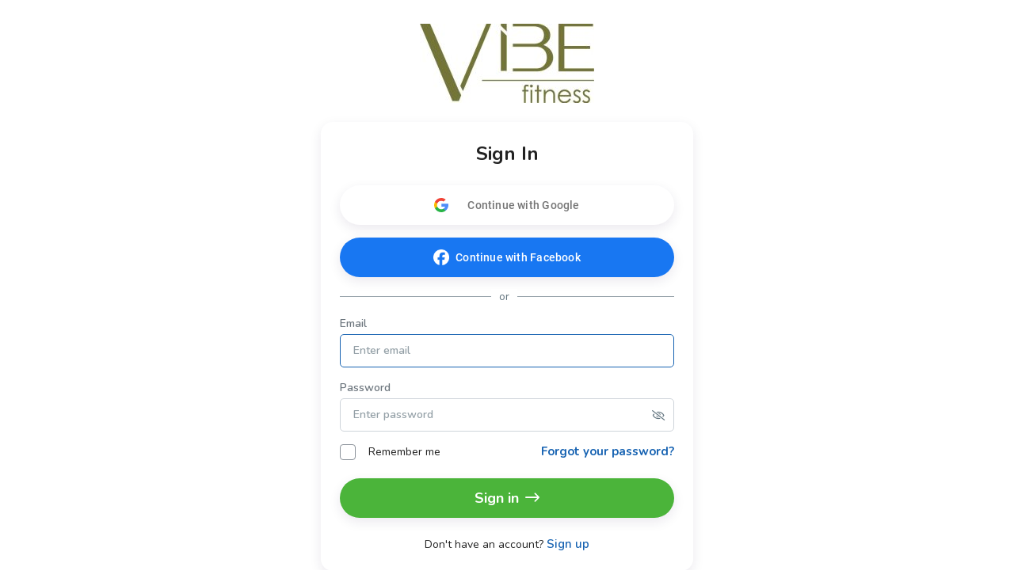

--- FILE ---
content_type: text/html; charset=utf-8
request_url: https://www.wellnessliving.com/login/fellowship_village_-_vibe_fitness
body_size: 7175
content:
 <!DOCTYPE html> <?xml version="1.0" ?> <!-- html check --><html><head> <meta content="text/html; charset=utf-8" http-equiv="Content-Type"> <link href="https://d1v4s90m0bk5bo.cloudfront.net/s/ZG.css" rel="stylesheet" type="text/css"> <link href="https://d1v4s90m0bk5bo.cloudfront.net/y/wu.css" rel="stylesheet" type="text/css"> <link href="https://d1v4s90m0bk5bo.cloudfront.net/y/vW.css" rel="stylesheet" type="text/css"> <link href="https://d1v4s90m0bk5bo.cloudfront.net/A/9l.css" rel="stylesheet" type="text/css"><link href="https://d1v4s90m0bk5bo.cloudfront.net/A/we.css" rel="stylesheet" type="text/css"><link href="https://d1v4s90m0bk5bo.cloudfront.net/A/wf.css" rel="stylesheet" type="text/css"><!-- html check --><link rel="alternate" type="application/rss+xml" title="RSS 2.0" href="https://www.wellnessliving.com/text/rss.xml"> <meta name="robots" content="follow, index" /> <meta name="insight-app-sec-validation" content="0f8d180b-09e1-43b3-b365-bded707fc06d" > <title> Vibe Fitness</title> <meta name="viewport" content="width=device-width, initial-scale=1.0, maximum-scale=1.0" /> <link rel="preconnect" href="https://fonts.googleapis.com" /> <link rel="preconnect" href="https://fonts.gstatic.com" crossorigin="crossorigin" /> <link href="https://fonts.googleapis.com/css2?family=Nunito:ital,wght@0,200;0,300;0,400;0,600;0,700;0,800;0,900;1,200;1,300;1,400;1,600;1,700;1,800;1,900&display=swap" rel="stylesheet" type="text/css" /> <link href="https://fonts.googleapis.com/css2?family=Nunito+Sans:wght@400;600;700;800;900&display=swap" rel="stylesheet" /> <link href="https://fonts.googleapis.com/css?family=Roboto:100,100i,300,300i,400,400i,500,500i,700,700i,900,900i&display=swap&subset=cyrillic,cyrillic-ext,greek,greek-ext,latin-ext" rel="stylesheet" type="text/css" /> <script type="text/javascript"> if(MP_JS_ALL_INCLUDED) throw Error('Duplicate inclusion of mp.js.all'); var ADDR_URL_SERVER='https://www.wellnessliving.com/'; var MP_JS_ALL_INCLUDED=true; var CMS_TEMPLATE_REQUEST='default'; var DEBUG_MODE=false; var PASSPORT_ALIVE=true; var MpJsData={"WlBusiness.is_backend": false,"WlBusiness.k_business": "420130","passport_alive_alive": 0,"passport_alive_url_return": "https:\/\/www.wellnessliving.com\/passport\/login-enter.html","wl.report.generator.actor.type": 4,"wl.report.generator.export.access": {"1854": 2,"1849": 3,"1777": 4,"1763": 4,"799": 4,"739": 4,"1350": 4,"900": 4,"1324": 4,"1255": 4,"1321": 4,"919": 4,"1050": 4,"1358": 4,"1670": 4,"1713": 4,"689": 4,"1287": 4,"1556": 4,"1740": 4,"1791": 4,"1290": 4,"1271": 4,"1297": 4,"1262": 4,"1268": 4,"1572": 4,"1283": 4,"1448": 4,"1498": 4,"1042": 4,"1031": 4,"1264": 4,"1295": 4,"1908": 4,"1398": 4,"1216": 4,"1254": 4,"1619": 4,"1504": 4,"1450": 4,"1385": 4,"1744": 4,"1751": 4,"1666": 4,"1684": 4,"1628": 1,"1608": 4,"1603": 4,"1602": 4,"1451": 4,"1697": 4,"1705": 4,"1522": 4,"1523": 4,"1557": 4,"1560": 4,"1034": 4,"961": 4,"1041": 4,"1025": 4,"1274": 4,"1580": 4,"1161": 4,"1455": 4,"1748": 4,"930": 4,"1261": 4,"1480": 4,"1456": 4,"1727": 4,"1668": 4,"1692": 4,"1472": 4,"1470": 4,"1477": 4,"1474": 4},"i_post_max_size": 524288000,"\\Core\\All\\File::VERSION": "447733","a_form_csrf": {"core-request-api": "06KYgpB1kOLl3wRWvA67Va8i5Tl8fad4c6a10","passport-logout": "0PQfUl2esmxZCCqRTtB2bOAWNZ9Mfa04c6a10"},"CORE_SPA_AUTHORIZE_ID": "native","CORE_SPA_KEY_SECRET": "e65d0a50fa6db1d3172d67c4d805a649c53ba29cd8cd11b13d4396f0e4e3b3146208725eaf33aae1227b5ba0c03f9b2f06ab92458e2c04bcd53aa9850bc3c7f4.c65f300d3c.b0ad0dc75f3c.eJyFkrtuE0EUhjsq4BHQyhURxJn7ZSMkkoACchyQHCkozWqu9sjrHbO7iUUQPY8EtIieB6BH1LwAs2uiOAVB08w5R\/9\/vjlnVA5B\/r7JIc0HTaGmrmqLZR2Na5rBbkoTmQ\/G8TKUpdoBQ5A9HCsTqjY2s93sZdW6MkuJ7NUke5OBIp2tbG+5LN2p06PQrhWjFyfjo8dZGeYuO3RmHreyg1kdF64rdyebKK\/q0IW72UGpzq3bj+06fGT6WMf2qaraJFsGMzRxsdXTwWvoWq36FN0AprcDQ1BAWvCbyBTzIWa3UUMMb3KvJZvo8P\/[base64]\/\/75z\/8uD7\/d+dbW+VxsW7soDAcS2AdyGLEvfnNCcsK7Uu190\/2W9raQjhHOMe11qcF6XRazDdM2KU2bWtssm39n5F\/OHP2\/zP8A=","CORE_SPA_APPLICATION": {"raa-Ey6bTk9sMwvxtKF6": {"s_csrf": "06KYgpB1kOLl3wRWvA67Va8i5Tl8fad4c6a10","url_api": "https:\/\/dev.1024.info\/","url_origin": "https:\/\/www.wellnessliving.com"}},"s_template_set": "default","CoreLocaleConfigCurrent": 1,"CoreLocaleLanguage": "en","Core\\Cms\\Message::translateDisable": false,"A_OAUTH_FACEBOOK_APP_ID": "496623497017932","Wl_Session_Environment_business_change": "a8d76fde7fdbe3ecc420bde757efcff3b0eca13f","WlGender.is_gender_neutral_allow": true,"WlGender.text_gender_neutral": "Prefer not to say","Wl\\Unlayer\\UnlayerListen::aiEnable": true,"Core\\Amazon\\Region\\AmazonRegionListen::currentId": 1,"Core\\Amazon\\Region\\AmazonRegionListen::isRegionFixed": false,"BusinessConfigMethodListen.is_save_optional": true,"MultipartUpload.is_available": true}; var JsLoadInfo=[]; /* namespace.Core/All/doc/bugs/2019/11/231804-undefined-JsMsgEvent.md */ var URL_TOP='https:\u002F\u002Fwww.wellnessliving.com\u002F'; function jsLoadInfoLoad(o_sender) { JsLoadInfo.push({ 'src': o_sender.src, 'state': 'ok' }); } function jsLoadInfoError(o_sender) { JsLoadInfo.push({ 'src': o_sender.src, 'state': 'error' }); } </script><script type="text/javascript" onload="jsLoadInfoLoad(this)" onerror="jsLoadInfoError(this)" src="https://d1v4s90m0bk5bo.cloudfront.net/1/fHE.js"></script><script type="text/javascript" onload="jsLoadInfoLoad(this)" onerror="jsLoadInfoError(this)" src="https://d1v4s90m0bk5bo.cloudfront.net/1/6bZ.js"></script><script type="text/javascript" onload="jsLoadInfoLoad(this)" onerror="jsLoadInfoError(this)" src="https://d1v4s90m0bk5bo.cloudfront.net/1/jso.js"></script><script type="text/javascript" onload="jsLoadInfoLoad(this)" onerror="jsLoadInfoError(this)" src="https://d1v4s90m0bk5bo.cloudfront.net/1/jHw.js"></script><script type="text/javascript" onload="jsLoadInfoLoad(this)" onerror="jsLoadInfoError(this)" src="https://d1v4s90m0bk5bo.cloudfront.net/1/jGb.js"></script><script type="text/javascript" onload="jsLoadInfoLoad(this)" onerror="jsLoadInfoError(this)" src="https://d1v4s90m0bk5bo.cloudfront.net/1/jHc.js"></script><script type="text/javascript" onload="jsLoadInfoLoad(this)" onerror="jsLoadInfoError(this)" src="https://d1v4s90m0bk5bo.cloudfront.net/1/jHx.js"></script><script type="text/javascript" onload="jsLoadInfoLoad(this)" onerror="jsLoadInfoError(this)" src="https://d1v4s90m0bk5bo.cloudfront.net/1/jAe.js"></script><script type="text/javascript" onload="jsLoadInfoLoad(this)" onerror="jsLoadInfoError(this)" src="https://d1v4s90m0bk5bo.cloudfront.net/1/jAf.js"></script><script type="text/javascript" onload="jsLoadInfoLoad(this)" onerror="jsLoadInfoError(this)" src="https://d1v4s90m0bk5bo.cloudfront.net/1/jAF.js"></script><script type="text/javascript" onload="jsLoadInfoLoad(this)" onerror="jsLoadInfoError(this)" src="https://d1v4s90m0bk5bo.cloudfront.net/1/jAh.js"></script><script type="text/javascript" onload="jsLoadInfoLoad(this)" onerror="jsLoadInfoError(this)" src="https://d1v4s90m0bk5bo.cloudfront.net/1/jyj.js"></script><script type="text/javascript" onload="jsLoadInfoLoad(this)" onerror="jsLoadInfoError(this)" src="https://d1v4s90m0bk5bo.cloudfront.net/1/jGe.js"></script><script type="text/javascript" onload="jsLoadInfoLoad(this)" onerror="jsLoadInfoError(this)" src="https://d1v4s90m0bk5bo.cloudfront.net/1/j1Y.js"></script><script type="text/javascript" onload="jsLoadInfoLoad(this)" onerror="jsLoadInfoError(this)" src="https://d1v4s90m0bk5bo.cloudfront.net/1/j1Z.js"></script><script type="text/javascript" onload="jsLoadInfoLoad(this)" onerror="jsLoadInfoError(this)" src="https://d1v4s90m0bk5bo.cloudfront.net/1/fhv.js"></script><script type="text/javascript" onload="jsLoadInfoLoad(this)" onerror="jsLoadInfoError(this)" src="https://d1v4s90m0bk5bo.cloudfront.net/1/jIh.js"></script><script type="text/javascript" onload="jsLoadInfoLoad(this)" onerror="jsLoadInfoError(this)" src="https://d1v4s90m0bk5bo.cloudfront.net/1/jJN.js"></script><script type="text/javascript" onload="jsLoadInfoLoad(this)" onerror="jsLoadInfoError(this)" src="https://d1v4s90m0bk5bo.cloudfront.net/1/jIm.js"></script><script type="text/javascript" onload="jsLoadInfoLoad(this)" onerror="jsLoadInfoError(this)" src="https://d1v4s90m0bk5bo.cloudfront.net/1/jGL.js"></script><script type="text/javascript" onload="jsLoadInfoLoad(this)" onerror="jsLoadInfoError(this)" src="https://d1v4s90m0bk5bo.cloudfront.net/1/j68.js"></script><script type="text/javascript" onload="jsLoadInfoLoad(this)" onerror="jsLoadInfoError(this)" src="https://d1v4s90m0bk5bo.cloudfront.net/1/jIs.js"></script> <script type="text/javascript"> AAjax._startup('1lczthheGZwSl4Ke291lTO9GEPsIfa94c6a10'); </script> <!-- html check --><link rel="preconnect" href="https://fonts.gstatic.com" /><link href="https://fonts.googleapis.com/css2?family=Nunito:ital,wght@0,200;0,300;0,400;0,600;0,700;0,800;0,900;1,200;1,300;1,400;1,600;1,700;1,800;1,900&display=swap" rel="stylesheet" type="text/css" /><link href="https://fonts.googleapis.com/css2?family=Nunito+Sans:wght@400;600;700;800;900&display=swap" rel="stylesheet" /> <link rel="apple-touch-icon" href="https://d1v4s90m0bk5bo.cloudfront.net/A/Z.png" /> <link rel="apple-touch-icon" sizes="76x76" href="https://d1v4s90m0bk5bo.cloudfront.net/B/0.png" /> <link rel="apple-touch-icon" sizes="120x120" href="https://d1v4s90m0bk5bo.cloudfront.net/B/1.png" /> <link rel="apple-touch-icon" sizes="152x152" href="https://d1v4s90m0bk5bo.cloudfront.net/A/Y.png" />  <script async src="https://www.googletagmanager.com/gtag/js?id=G-J2YCHXD3B8"></script> <script> window.dataLayer = window.dataLayer || []; function gtag(){dataLayer.push(arguments);} gtag('js', new Date()); gtag('config', 'G-J2YCHXD3B8'); </script> <!-- html check --> <link rel="icon" type="image/vnd.microsoft.icon" href="https://d1v4s90m0bk5bo.cloudfront.net/0/1.ico" /> <!-- html check -->  <link href="https://d1v4s90m0bk5bo.cloudfront.net/1/5/jquery.bxslider.css" rel="stylesheet" type="text/css" /> <link href="https://d1v4s90m0bk5bo.cloudfront.net/0/o/kendo.dataviz.min.css" rel="stylesheet" type="text/css" /> <script type="text/javascript" src="https://d1v4s90m0bk5bo.cloudfront.net/0/o/kendo.dataviz.min.js"></script> <script type="text/javascript" src="https://d1v4s90m0bk5bo.cloudfront.net/1/5/jquery.bxslider.min.js"></script> <script type="text/javascript" src="https://d1v4s90m0bk5bo.cloudfront.net/0/p/inputmask.js"></script> <script type="text/javascript" src="https://d1v4s90m0bk5bo.cloudfront.net/0/p/jquery.inputmask.js"></script> <link href="https://d1v4s90m0bk5bo.cloudfront.net/1/3/slick.css" rel="stylesheet" type="text/css" /> <link href="https://d1v4s90m0bk5bo.cloudfront.net/0/v/css/jPicker-1.1.6.min.css" rel="stylesheet" type="text/css" /> <script type="text/javascript" src="https://d1v4s90m0bk5bo.cloudfront.net/0/v/jpicker-1.1.6.js"></script> <script type="text/javascript" src="https://d1v4s90m0bk5bo.cloudfront.net/1/3/slick.min.js"></script> <link href="https://d1v4s90m0bk5bo.cloudfront.net/0/m/owl.carousel.min.css" rel="stylesheet" type="text/css" /> <link href="https://d1v4s90m0bk5bo.cloudfront.net/0/m/owl.theme.default.min.css" rel="stylesheet" type="text/css" /> <script type="text/javascript" src="https://d1v4s90m0bk5bo.cloudfront.net/0/m/owl.carousel.min.js"></script> <link href="https://d1v4s90m0bk5bo.cloudfront.net/0/F/jquery.fancybox.min.css" rel="stylesheet" type="text/css" /> <script type="text/javascript" src="https://d1v4s90m0bk5bo.cloudfront.net/0/F/jquery.fancybox.min.js"></script> <link href="https://d1v4s90m0bk5bo.cloudfront.net/1/1/build/css/intlTelInput.css" rel="stylesheet" type="text/css" /> <script src="https://d1v4s90m0bk5bo.cloudfront.net/1/1/build/js/intlTelInput.js" type="text/javascript"> </script> <script type="text/javascript" src="https://d1v4s90m0bk5bo.cloudfront.net/C/As.js"> </script> <script type="text/javascript" src="https://d1v4s90m0bk5bo.cloudfront.net/1/8tJ.js"> </script> <link type="text/css" href="https://d1v4s90m0bk5bo.cloudfront.net/d/Jt.css" rel="stylesheet" /> <script type="text/javascript" src="https://d1v4s90m0bk5bo.cloudfront.net/0/j/waypoints.min.js"></script> <script type="text/javascript" src="https://editor.unlayer.com/embed.js"></script> <!-- html check --><script type="text/javascript"> RsPayAmount.a_currency={"1": {"id_currency": 1,"is_before": true,"s_sign": "$"},"2": {"id_currency": 4,"is_before": true,"s_sign": "$"},"3": {"id_currency": 3,"is_before": true,"s_sign": "\u00A3"},"4": {"id_currency": 6,"is_before": true,"s_sign": "$"},"5": {"id_currency": 5,"is_before": true,"s_sign": "$"},"6": {"id_currency": 7,"is_before": true,"s_sign": "R"},"7": {"id_currency": 8,"is_before": true,"s_sign": "EGP"},"8": {"id_currency": 10,"is_before": true,"s_sign": "$"},"9": {"id_currency": 11,"is_before": false,"s_sign": "\u062F.\u0625"},"10": {"id_currency": 13,"is_before": false,"s_sign": "\u20AC"},"11": {"id_currency": 2,"is_before": false,"s_sign": "?"},"12": {"id_currency": 12,"is_before": false,"s_sign": "\u20B1"},"13": {"id_currency": 14,"is_before": false,"s_sign": "KD"},"14": {"id_currency": 16,"is_before": true,"s_sign": "Rs"},"15": {"id_currency": 15,"is_before": true,"s_sign": "SR"},"16": {"id_currency": 17,"is_before": false,"s_sign": "\u20A3"},"17": {"id_currency": 18,"is_before": false,"s_sign": "$"},"18": {"id_currency": 19,"is_before": true,"s_sign": "$"}}; </script><!-- html check --><script type="text/javascript" src="https://d1v4s90m0bk5bo.cloudfront.net/0/r/jquery.touchSwipe.js"></script> <script type="text/javascript" src="https://d1v4s90m0bk5bo.cloudfront.net/g/6s.js"></script> <script type="text/javascript" src="https://d1v4s90m0bk5bo.cloudfront.net/0/y/markerjs2.min.js"></script> <style id="wl-skin-application-model"> </style>  <script type="text/javascript" src="https://d1v4s90m0bk5bo.cloudfront.net/1/6/tinymce.min.js"></script> <script type="text/javascript" src="https://d1v4s90m0bk5bo.cloudfront.net/1/6/jquery.tinymce.min.js"></script> <!-- html check --><style> div.css-wl-page-backend-panel-container { background: linear-gradient(#282828, #0e0e0e); } div.css-wl-page-backend-panel-container .js-item { color: #ffffff; } div.css-wl-page-backend-panel-container .js-icon { color: #ffffff; } .css-app-drawer-text { color: #ffffff; } .css-app-drawer-item-background { background-color: #ffffff; } .css-heading-h2.css-app-drawer-text { color: #ffffff; } div.css-wl-page-backend-panel-popup-group { background: linear-gradient(#282828, #0e0e0e); } div.css-wl-page-backend-panel-container .css-wl-page-backend-panel-popup-group .css-wl-page-backend-panel-popup-group-title .css-wl-page-backend-panel-popup-group-info.css-info-hint:before, div.css-wl-page-backend-panel-container .css-wl-page-backend-panel-popup-group .css-wl-page-backend-panel-popup-group-title { color: #ffffff; } </style><!-- html check --><style> .button-next, a.button-next, a.button-next:active, a.button-next:hover, a.button-next:link, a.button-next:visited, a.rs-button-standard, a.rs-button-standard:active, a.rs-button-standard:link, a.rs-button-standard:visited { background-color: #1763b2; color:#ffffff; } div.css-business-header-owner-title { color: #ffffff; } div.rs-all-backend-switch-on:not(.icon):before { background:#1763b2; } .rs-checkbox-style input[type="checkbox"]:checked ~ label:before, .rs-checkbox-style input[type="checkbox"]:checked ~ label:hover:before, .rs-checkbox-style input[type="checkbox"]:checked + span.checkbox:before, .rs-checkbox-style input[type="checkbox"]:checked + span.checkbox + label:hover:before, .rs-checkbox-style label:hover input[type="checkbox"]:checked + span.checkbox:before, div.rs-schedule-list-filter-view.dark .rs-checkbox-style input[type="checkbox"]:checked ~ label:before, div.rs-schedule-list-filter-view.dark .rs-checkbox-style input[type="checkbox"]:checked ~ label:hover:before, div.rs-schedule-list-filter-view.dark .rs-checkbox-style label input[type="checkbox"]:checked + span.checkbox:before, div.rs-schedule-list-filter-view.dark .rs-checkbox-style input[type="checkbox"]:checked + label:hover:before { color:#1763b2; } .rs-business-header-owner { background: linear-gradient(to right, #282828, #0e0e0e); color:#ffffff; } .rs-business-header-owner .css-icon { color: #ffffff; } .rs-business-header-owner .text-label { color: #ffffff; } .rs-business-header-owner .menu-item.feature-shortcut .css-wl-page-backend-header-item-hover, .rs-business-header-owner .menu-item.search-button .css-wl-page-backend-header-item-hover { background-color: #ffffff; } .rs-class-view-manage-action td.modify:hover { background:#1763b2; } .rs-header-owner-left-menu .main-title { background:#3d4547; } #rs-page-container .wl-main-achieve-client-app .wl-skin-application-note, #rs-page-container .css-business-account-application-container .wl-skin-application-note, #rs-page-container .wl-business-account-application-container .wl-skin-application-note { color: #ffffff; } .rs-header-owner-left-menu .css-wl-page-map .css-map-wrap.css-map-small-wrap .css-chapter-trigger.js-active, .rs-header-owner-left-menu .css-wl-page-map .css-map-wrap .css-item-title:hover, .rs-header-owner-left-menu .css-wl-page-map .css-map-wrap .css-item-title.current, .rs-header-owner-left-menu .css-wl-page-map .css-map-wrap .css-map-header:hover, .rs-header-owner-left-menu .css-wl-page-map .css-map-wrap .css-chapter-trigger:hover, .rs-header-owner-left-menu .css-wl-page-map .css-map-wrap .css-chapter-trigger.current:not(.js-hover), .rs-header-owner-left-menu .css-wl-page-map .css-map-wrap .css-chapter-trigger.js-hover:hover, .rs-header-owner-left-menu .css-wl-page-map .css-map-wrap .css-chapter-trigger.js-active:hover { background-color: #0e0e0e; color: #ffffff; } .rs-header-owner-left-menu .css-wl-page-map .css-map-wrap { color: #ffffff; } .mp-modal-dialog .ui-widget-header { color: #ffffff; } .mp-modal-dialog .ui-dialog-titlebar { background-color:#1763b2; } .rs-schedule-list-filter-geo-content .search-radius .slider a.ui-slider-handle.ui-state-active { background-color:#1763b2; } .rs-step-title-active .img { background-color:#1763b2; color:#ffffff; } .rs-review-review .status-recommend { background-color:#1763b2; color: #ffffff; } .rs-review-review .status-recommend a { color: #ffffff; } .ui-dialog .ui-dialog-titlebar-close:before { color:#ffffff; } .ui-dialog .ui-dialog-titlebar-close:hover::before { border-color:#ffffff; } .ui-dialog.rs-schedule-list-filter-dialog .ui-dialog-titlebar-close:before { color:#242424; } .ui-dialog.rs-schedule-list-filter-dialog .ui-dialog-titlebar-close:hover::before { border-color:#242424; } .js-appointment-edit-panel-container .panel-header .css-open-full-view { border-color:#ffffff; } </style><script type="text/javascript"> RsPayAmount.a_currency={"1": {"id_currency": 1,"is_before": true,"s_sign": "$"},"2": {"id_currency": 4,"is_before": true,"s_sign": "$"},"3": {"id_currency": 3,"is_before": true,"s_sign": "\u00A3"},"4": {"id_currency": 6,"is_before": true,"s_sign": "$"},"5": {"id_currency": 5,"is_before": true,"s_sign": "$"},"6": {"id_currency": 7,"is_before": true,"s_sign": "R"},"7": {"id_currency": 8,"is_before": true,"s_sign": "EGP"},"8": {"id_currency": 10,"is_before": true,"s_sign": "$"},"9": {"id_currency": 11,"is_before": false,"s_sign": "\u062F.\u0625"},"10": {"id_currency": 13,"is_before": false,"s_sign": "\u20AC"},"11": {"id_currency": 2,"is_before": false,"s_sign": "?"},"12": {"id_currency": 12,"is_before": false,"s_sign": "\u20B1"},"13": {"id_currency": 14,"is_before": false,"s_sign": "KD"},"14": {"id_currency": 16,"is_before": true,"s_sign": "Rs"},"15": {"id_currency": 15,"is_before": true,"s_sign": "SR"},"16": {"id_currency": 17,"is_before": false,"s_sign": "\u20A3"},"17": {"id_currency": 18,"is_before": false,"s_sign": "$"},"18": {"id_currency": 19,"is_before": true,"s_sign": "$"}}; </script><!-- html check --> <link rel="stylesheet" href="https://www.wellnessliving.com/im/lightbox/css/lightbox.min.css" type="text/css" media="screen" charset="utf-8" /> <script src="/im/lightbox/js/lightbox.min.js?q=1" type="text/javascript" charset="utf-8"></script> <!-- html check -->  <link rel="canonical" href="https://www.wellnessliving.com/fitness/software/" />  <!-- html check --></head><body class="rs-page-frontend-custom    js-frontend  region-usa css-locale-language--en " data-layout="1" > <script type="text/javascript"> /* <![CDATA[ */ var google_conversion_id = 851637739; var google_custom_params = window.google_tag_params; var google_remarketing_only = true; /* ]]> */ </script> <script type="text/javascript" src="https://www.googleadservices.com/pagead/conversion.js"></script> <noscript> <div style="display:inline;"> <img height="1" width="1" style="border-style:none;" alt="" src="https://googleads.g.doubleclick.net/pagead/viewthroughconversion/851637739/?guid=ON&script=0" /> </div> </noscript> <!-- html check --><noscript><iframe src="https://www.googletagmanager.com/ns.html?id=GTM-P8NSG8D" height="0" width="0" style="display:none;visibility:hidden"></iframe></noscript><div class="css-main-page-wrap"><div id="rs-page-container"><img alt="Close icon" height="16" src="https://d1v4s90m0bk5bo.cloudfront.net/A/F.png" style="display:none;" width="16" /><div id="rs-overlay" style="display:none;background-color: rgb(0, 0, 0); opacity: 0.5; filter: alpha(opacity=50); cursor: pointer; position:absolute;z-index:12;">&nbsp;</div><!-- html check --><div id="rs-schedule-list-class-simple-message" class="rs-schedule-class-simple-message" style="display:none;"> &nbps; </div> <div class="a-popup-box js-popup-box" id="a_popup_box"> &nbsp; </div> <img alt="Close popup" class="a-popup-box-close" id="a_popup_box_close" onclick="return a_popup_box_hide();" src="https://d1v4s90m0bk5bo.cloudfront.net/1/r.gif" title="Close popup" /> <!-- html check --> <script type="text/javascript"> template_header_client_startup(); </script> <!-- html check --> <div class="css-wl-design-components-login">  <div class="css-redemption-logo"> <a href="https://www.wellnessliving.com/fitness/baskingridge/fellowshiplife-vibefitness/review/?id_mode=12"> <img src="https://d12lnanyhdwsnh.cloudfront.net/N/l1y.jpg" alt="Vibe Fitness" width="220" /> </a> </div> <!-- html check --><div class="css-heading-h4 css-mt-16 css-mb-24 css-text-align-center"></div> <div class="css-cwa css-sign-form-container"> <div class="css-heading-h2 css-text-align-center">Sign In</div>  <div class="facebook-login css-mt-24">  <div class="css-wl-login-enter-google-button" onclick="Core_Google_Plus_Login.start(this);"> <div class="css-wl-login-enter-google-wrap"> <span class="css-wl-login-enter-google-icon"> </span> <span class="css-wl-login-enter-google-title"> Continue with Google  </span> </div> </div> <!-- html check --> <a href="https://www.facebook.com/dialog/oauth?client_id=496623497017932&amp;redirect_uri=https%3A%2F%2Fwww.wellnessliving.com%2Ffacebook%2Flogin.html&amp;scope=email%2Cpublic_profile%2Cuser_birthday%2Cuser_gender%2Cuser_link%2Cuser_location&amp;state=mbdaEWpp-wrOzhU7AjXaEXeNOp4&amp;display=popup" class="css-wl-login-enter-facebook-button external" onclick="return facebook_login(this);"> <div class="css-wl-login-enter-facebook-wrap"> <img class="css-login-icon-facebook" src="https://d1v4s90m0bk5bo.cloudfront.net/H/p.png" alt="Facebook" /> <span class="css-wl-login-enter-facebook-title"> Continue with Facebook  </span> </div> </a> <!-- html check --><div class="css-sign-form-line"> <div class="css-sign-form-line-content">or</div> </div> </div>   <div class="css-sign-form"> <form action="https://www.wellnessliving.com/login/fellowship_village_-_vibe_fitness" data-url="" id="wl-login-form-business" method="post" onsubmit="return passport_login_submit(this);"> <div class="css-sign-form-error"> <div class="js-passport-login-protect passport-login-protect"><div class="js-message message js-core-validate-message-container" data-field="form-wide" style="display:none;">&nbsp;</div><div class="a-validate-message" style="display:none;">&nbsp;</div><div class="loading loading-wait" style="display:none;">The password is being checked. Please wait...</div><div class="loading loading-ok" style="display:none;">Welcome! Loading, please wait...</div> </div><script type="text/javascript"> Core_Js_Compile_LazyMixin.load('Core_Passport_Login_ProtectLazy',function() { Core_Passport_Login_ProtectLazy.startup(); }); </script><!-- html check --></div> <div class="css-sign-form-input-cont"> <div class="css-label">Email</div>  <input type="text" class="css-input-type-text" placeholder="Enter email" size="20" autofocus="autofocus" maxlength="128" name="login" id="template-passport-login" tabindex="1" />  </div> <div class="css-sign-form-input-cont"> <div class="css-label css-mt-16">Password</div> <div class="css-form-password-container js-form-password-container"> <input class="css-input-type-text js-field-password" placeholder="Enter password" size="20" type="password" name="pwd" id="template-passport-password" tabindex="2" />  <div class="css-form-password-eye-container js-password-hide" onclick="Wl_Profile_PasswordSwitchShow.switchShowUpdate(this);"> <div class="css-icon-sg-second-eye-regular"></div> <div class="css-icon-sg-second-eye-slash-regular"></div> </div> <!-- html check --></div> </div> <div class="css-sign-form-flex"> <div class="css-wl-login-form-checkbox css-checkbox"> <label> <input class="passport-login" type="checkbox" name="remember" tabindex="2" value="password" id="passport-login-remember-password" /><span class="js-checkbox checkbox"></span> Remember me </label> </div> <div class="css-sign-form-forgot"> <a href="https://www.wellnessliving.com/passport/chpwd-begin.html?is_mail=1&amp;url_back=https%3A%2F%2Fwww.wellnessliving.com%2Flogin%2Ffellowship_village_-_vibe_fitness&amp;k_business=420130" class="url-chpwd" onclick="return Core_Passport_ChangePassword.urlNewTab(this);"> Forgot your password? </a> </div> </div> <div class="passport-code-container passport-login-enter-code-container" style="display:none;"> <div class="css-mb-4"> <b>Enter the characters you see at the image:</b> </div>  <div style="height:190px;line-height:190px;width:265px;" class="passport-login-captcha-wrap"> <img alt="Captcha" class="passport-captcha-img" src="https://d1v4s90m0bk5bo.cloudfront.net/3/g.gif" /> </div> <a href="" onclick="return passport_login_enter_captcha(this);"> Want another picture! </a> <input autocomplete="off" class="passport-captcha-text type-text" maxlength="5" name="s_captcha" type="text" style="" /> <!-- html check --> </div> <div class="css-btn-filled css-btn-filled-green css-wl-login-enter-button-register"> <input type="submit" name="b_submit" value="Sign in" /> <div class="css-mr-8">Sign in</div> <div class="css-fa--long-arrow-right"></div> </div> <div id="wl-auto-login-container"> </div> </form> </div> <div class="css-sign-form-footer"> <span>Don't have an account?</span>&nbsp; <a href="https://www.wellnessliving.com/signup/fellowship_village_-_vibe_fitness">Sign up</a> </div> </div> <div class="css-redemption-logo-system">  <div class="css-wl-page-footer css-wl-page-white-label-view">  <a href="https://www.wellnessliving.com/fitness/software/" rel="nofollow" target="_self" class="css-powered-by-row"> <div class="css-footer-powered-by">powered by</div> <div class="css-footer-logo-image"> <img src="https://d1v4s90m0bk5bo.cloudfront.net/E/W.png" alt="Powered by Wellnessliving.com" /> <img src="https://d1v4s90m0bk5bo.cloudfront.net/E/V.png" alt="Powered by Wellnessliving.com" class="css-footer-logo-image-hover" /> </div> </a> <!-- html check --><div class="css-flex css-align-items-center"> <a href="https://www.wellnessliving.com/knowledge-sharing/privacy-policy/">Privacy Policy</a> <span class="css-footer-separator"></span> <a href="https://www.wellnessliving.com/knowledge-sharing/terms-of-use/">Terms & Conditions</a> </div> </div>  </div> </div>  <script type="text/javascript"> _cbjs_ondomload_do(); </script></div><script type="text/javascript"> _linkedin_data_partner_id = "360729"; </script><script type="text/javascript"> (function(){var s = document.getElementsByTagName("script")[0]; var b = document.createElement("script"); b.type = "text/javascript";b.async = true; b.src = "https://snap.licdn.com/li.lms-analytics/insight.min.js"; s.parentNode.insertBefore(b, s);})(); </script> <noscript> <img height="1" width="1" style="display:none;" alt="" src="https://dc.ads.linkedin.com/collect/?pid=360729&fmt=gif" /> </noscript><!-- html check --><script type="text/javascript" src="/_Incapsula_Resource?SWJIYLWA=719d34d31c8e3a6e6fffd425f7e032f3&ns=1&cb=56051656" async></script></body></html>

--- FILE ---
content_type: application/x-javascript
request_url: https://d1v4s90m0bk5bo.cloudfront.net/1/fis.js
body_size: 27
content:
function Core_Passport_Login_ProtectLazy(){}Core_Js_Compile_LazyMixin.extends(Core_Passport_Login_ProtectLazy),Core_Passport_Login_ProtectLazy.startup=function(){$(window).bind("pageshow",function(){$(".js-passport-login-protect").find(".js-message").hide()})};

//# sourceMappingURL=ProtectLazy.js.map
